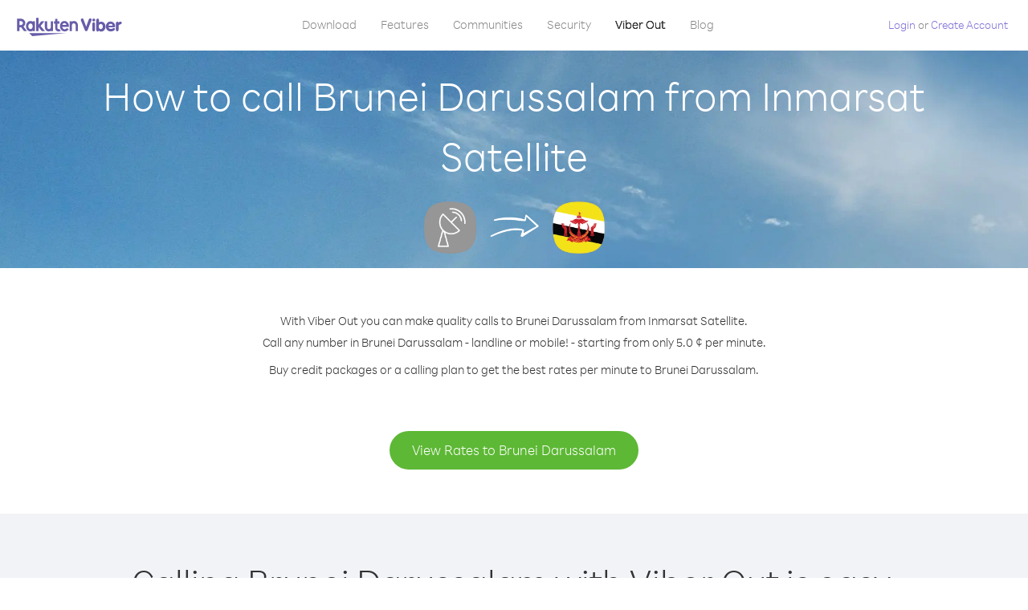

--- FILE ---
content_type: text/html; charset=UTF-8
request_url: https://account.viber.com/en/how-to-call-brunei-darussalam?from=inmarsat-satellite
body_size: 2249
content:
<!DOCTYPE html>
<html lang="en">
    <head>
        <title>How to call Brunei Darussalam from Inmarsat Satellite | Viber Out</title>
        <meta name="keywords" content="Calling app, low rates, cheap calls, call abroad, international calling" />
        <meta name="description" content="Learn how to call Brunei Darussalam from Inmarsat Satellite using Viber. Call friends and family on any landline or mobile phone with Viber, sign up today at Viber.com" />
        <meta http-equiv="Content-Type" content="text/html; charset=UTF-8" />
        <meta name="viewport" content="width=device-width, initial-scale=1, minimum-scale=1, maximum-scale=1, user-scalable=no" />
        <meta name="format-detection" content="telephone=no" />
        <meta name="msapplication-tap-highlight" content="no" />
        <link rel="icon" type="image/x-icon" href="/favicon.ico">
        <link rel="apple-touch-icon" href="/img/apple-touch-icon/touch-icon-iphone.png" />
        <link rel="apple-touch-icon" sizes="72x72" href="/img/apple-touch-icon/touch-icon-ipad.png" />
        <link rel="apple-touch-icon" sizes="114x114" href="/img/apple-touch-icon/touch-icon-iphone-retina.png" />
        <link rel="apple-touch-icon" sizes="144x144" href="/img/apple-touch-icon/touch-icon-ipad-retina.png" />
            <meta property="og:title" content="How to call Brunei Darussalam from Inmarsat Satellite | Viber Out" />
    <meta property="og:description" content="Learn how to call Brunei Darussalam from Inmarsat Satellite using Viber. Call friends and family on any landline or mobile phone with Viber, sign up today at Viber.com" />
    <meta property="og:url" content="https://account.viber.com/how-to-call-brunei-darussalam?from=inmarsat-satellite" />
    <meta property="og:image" content="https://account.viber.com/img/splash.jpg" />

    <link rel="alternate" href="https://account.viber.com/how-to-call-brunei-darussalam?from=inmarsat-satellite" hreflang="x-default" />
<link rel="alternate" href="https://account.viber.com/ar/how-to-call-brunei-darussalam?from=inmarsat-satellite" hreflang="ar" />
<link rel="alternate" href="https://account.viber.com/en/how-to-call-brunei-darussalam?from=inmarsat-satellite" hreflang="en" />
<link rel="alternate" href="https://account.viber.com/ja/how-to-call-brunei-darussalam?from=inmarsat-satellite" hreflang="ja" />
<link rel="alternate" href="https://account.viber.com/es/how-to-call-brunei-darussalam?from=inmarsat-satellite" hreflang="es" />
<link rel="alternate" href="https://account.viber.com/it/how-to-call-brunei-darussalam?from=inmarsat-satellite" hreflang="it" />
<link rel="alternate" href="https://account.viber.com/zh/how-to-call-brunei-darussalam?from=inmarsat-satellite" hreflang="zh" />
<link rel="alternate" href="https://account.viber.com/fr/how-to-call-brunei-darussalam?from=inmarsat-satellite" hreflang="fr" />
<link rel="alternate" href="https://account.viber.com/de/how-to-call-brunei-darussalam?from=inmarsat-satellite" hreflang="de" />
<link rel="alternate" href="https://account.viber.com/hu/how-to-call-brunei-darussalam?from=inmarsat-satellite" hreflang="hu" />
<link rel="alternate" href="https://account.viber.com/pt/how-to-call-brunei-darussalam?from=inmarsat-satellite" hreflang="pt" />
<link rel="alternate" href="https://account.viber.com/ru/how-to-call-brunei-darussalam?from=inmarsat-satellite" hreflang="ru" />
<link rel="alternate" href="https://account.viber.com/be/how-to-call-brunei-darussalam?from=inmarsat-satellite" hreflang="be" />
<link rel="alternate" href="https://account.viber.com/th/how-to-call-brunei-darussalam?from=inmarsat-satellite" hreflang="th" />
<link rel="alternate" href="https://account.viber.com/vi/how-to-call-brunei-darussalam?from=inmarsat-satellite" hreflang="vi" />
<link rel="alternate" href="https://account.viber.com/pl/how-to-call-brunei-darussalam?from=inmarsat-satellite" hreflang="pl" />
<link rel="alternate" href="https://account.viber.com/ro/how-to-call-brunei-darussalam?from=inmarsat-satellite" hreflang="ro" />
<link rel="alternate" href="https://account.viber.com/uk/how-to-call-brunei-darussalam?from=inmarsat-satellite" hreflang="uk" />
<link rel="alternate" href="https://account.viber.com/cs/how-to-call-brunei-darussalam?from=inmarsat-satellite" hreflang="cs" />
<link rel="alternate" href="https://account.viber.com/el/how-to-call-brunei-darussalam?from=inmarsat-satellite" hreflang="el" />
<link rel="alternate" href="https://account.viber.com/hr/how-to-call-brunei-darussalam?from=inmarsat-satellite" hreflang="hr" />
<link rel="alternate" href="https://account.viber.com/bg/how-to-call-brunei-darussalam?from=inmarsat-satellite" hreflang="bg" />
<link rel="alternate" href="https://account.viber.com/no/how-to-call-brunei-darussalam?from=inmarsat-satellite" hreflang="no" />
<link rel="alternate" href="https://account.viber.com/sv/how-to-call-brunei-darussalam?from=inmarsat-satellite" hreflang="sv" />
<link rel="alternate" href="https://account.viber.com/my/how-to-call-brunei-darussalam?from=inmarsat-satellite" hreflang="my" />
<link rel="alternate" href="https://account.viber.com/id/how-to-call-brunei-darussalam?from=inmarsat-satellite" hreflang="id" />


        <!--[if lte IE 9]>
        <script type="text/javascript">
            window.location.replace('/browser-update/');
        </script>
        <![endif]-->
        <script type="text/javascript">
            if (navigator.userAgent.match('MSIE 10.0;')) {
                window.location.replace('/browser-update/');
            }
        </script>

    
<!-- Google Tag Manager -->
<script>(function(w,d,s,l,i){w[l]=w[l]||[];w[l].push({'gtm.start':
            new Date().getTime(),event:'gtm.js'});var f=d.getElementsByTagName(s)[0],
            j=d.createElement(s),dl=l!='dataLayer'?'&l='+l:'';j.async=true;j.src=
            'https://www.googletagmanager.com/gtm.js?id='+i+dl;f.parentNode.insertBefore(j,f);
    })(window,document,'script','dataLayer','GTM-5HCVGTP');</script>
<!-- End Google Tag Manager -->

    
    <link href="https://fonts.googleapis.com/css?family=Roboto:100,300,400,700&amp;subset=cyrillic,greek,vietnamese" rel="stylesheet">
    </head>
    <body class="">
        <noscript id="noscript">For an optimized experience on Viber.com , please enable JavaScript.</noscript>

        <div id="page"></div>
        
<script>
    window.SERVER_VARIABLES = {"country_destination":{"code":"BN","prefix":"673","additional_prefixes":[],"vat":0,"excluding_vat":false,"name":"Brunei Darussalam"},"country_origin":{"code":"Z6","prefix":"870","additional_prefixes":[],"vat":0,"excluding_vat":true,"name":"Inmarsat Satellite"},"destination_rate":"5.0 \u00a2","country_page_url":"\/en\/call-brunei-darussalam","env":"prod","languages":[{"code":"ar","name":"\u0627\u0644\u0644\u063a\u0629 \u0627\u0644\u0639\u0631\u0628\u064a\u0629","is_active":true,"is_active_client":true},{"code":"en","name":"English","is_active":true,"is_active_client":true},{"code":"ja","name":"\u65e5\u672c\u8a9e","is_active":true,"is_active_client":true},{"code":"es","name":"Espa\u00f1ol","is_active":true,"is_active_client":true},{"code":"it","name":"Italiano","is_active":true,"is_active_client":true},{"code":"zh","name":"\u7b80\u4f53\u4e2d\u6587","is_active":true,"is_active_client":true},{"code":"fr","name":"Fran\u00e7ais","is_active":true,"is_active_client":true},{"code":"de","name":"Deutsch","is_active":true,"is_active_client":true},{"code":"hu","name":"Magyar","is_active":true,"is_active_client":true},{"code":"pt","name":"Portugu\u00eas","is_active":true,"is_active_client":true},{"code":"ru","name":"\u0420\u0443\u0441\u0441\u043a\u0438\u0439","is_active":true,"is_active_client":true},{"code":"be","name":"\u0411\u0435\u043b\u0430\u0440\u0443\u0441\u043a\u0430\u044f","is_active":true,"is_active_client":true},{"code":"th","name":"\u0e20\u0e32\u0e29\u0e32\u0e44\u0e17\u0e22","is_active":true,"is_active_client":true},{"code":"vi","name":"Ti\u1ebfng Vi\u1ec7t","is_active":true,"is_active_client":true},{"code":"pl","name":"Polski","is_active":true,"is_active_client":true},{"code":"ro","name":"Rom\u00e2n\u0103","is_active":true,"is_active_client":true},{"code":"uk","name":"\u0423\u043a\u0440\u0430\u0457\u043d\u0441\u044c\u043a\u0430","is_active":true,"is_active_client":true},{"code":"cs","name":"\u010ce\u0161tina","is_active":true,"is_active_client":true},{"code":"el","name":"\u0395\u03bb\u03bb\u03b7\u03bd\u03b9\u03ba\u03ac","is_active":true,"is_active_client":true},{"code":"hr","name":"Hrvatski","is_active":true,"is_active_client":true},{"code":"bg","name":"\u0411\u044a\u043b\u0433\u0430\u0440\u0441\u043a\u0438","is_active":true,"is_active_client":true},{"code":"no","name":"Norsk","is_active":true,"is_active_client":true},{"code":"sv","name":"Svenska","is_active":true,"is_active_client":true},{"code":"my","name":"\u1019\u103c\u1014\u103a\u1019\u102c","is_active":true,"is_active_client":true},{"code":"id","name":"Bahasa Indonesia","is_active":true,"is_active_client":true}],"language":"en","isClientLanguage":false,"isAuthenticated":false};
</script>

        
                    <link href="/dist/styles.495fce11622b6f2f03e6.css" media="screen" rel="stylesheet" type="text/css" />
        
            <script src="/dist/how-to-call.bundle.64825068fc4310f48587.js"></script>
    </body>
</html>
